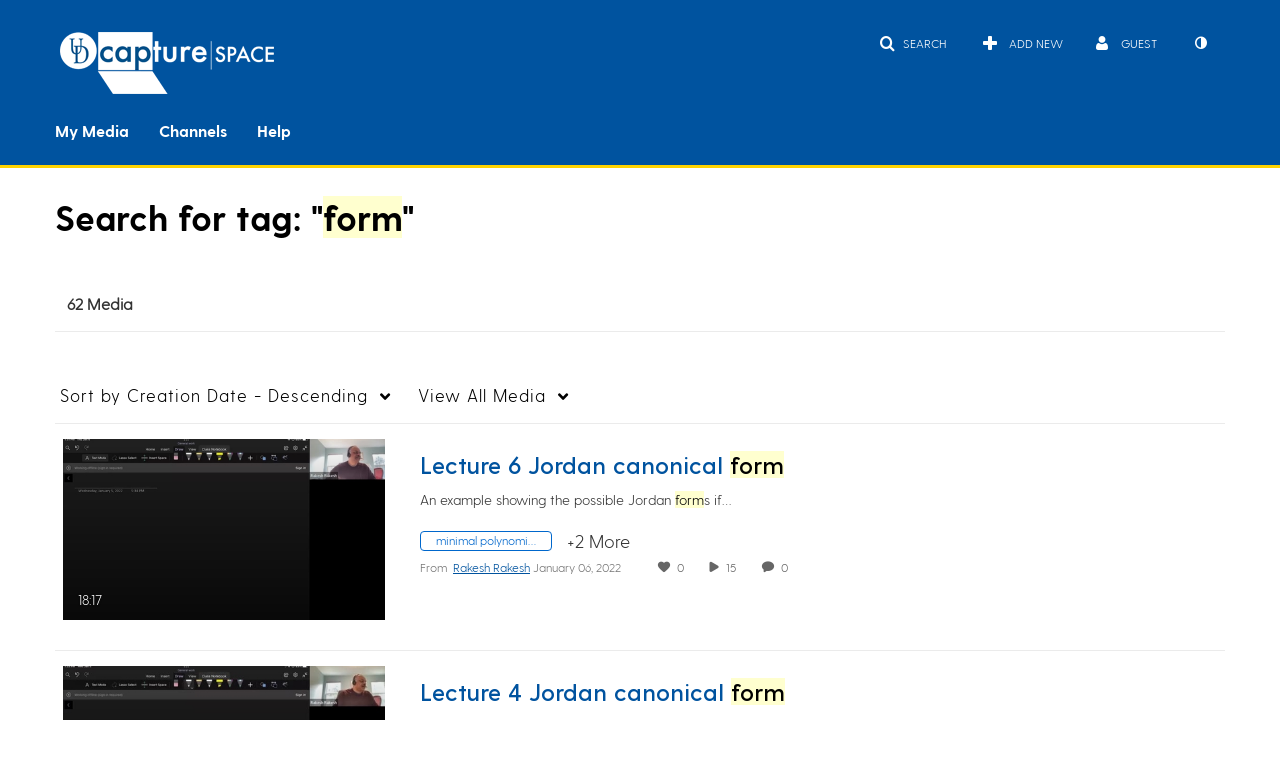

--- FILE ---
content_type: text/plain;charset=UTF-8
request_url: https://capture.udel.edu/user/get-details?format=ajax&_=1769871041073
body_size: 543
content:
{"content":[{"target":"#userMobileMenuDisplayName, #userMenuDisplayName","action":"replace","content":"Guest"}],"script":"$(\"body\").trigger(\"userDetailsPopulated\");;document.querySelector(\"meta[name=xsrf-ajax-nonce]\").setAttribute(\"content\", \"[base64]\");;if (typeof KApps != \"undefined\" && typeof KApps.Accessibility != \"undefined\") {KApps.Accessibility.applySelectedMode();}"}